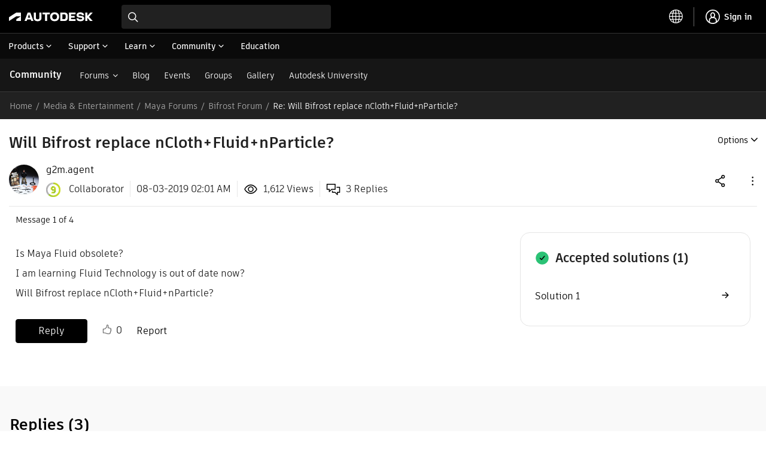

--- FILE ---
content_type: text/plain
request_url: https://c.6sc.co/?m=1
body_size: 194
content:
6suuid=8faa3717b65b05006e406e699c010000a23a0300